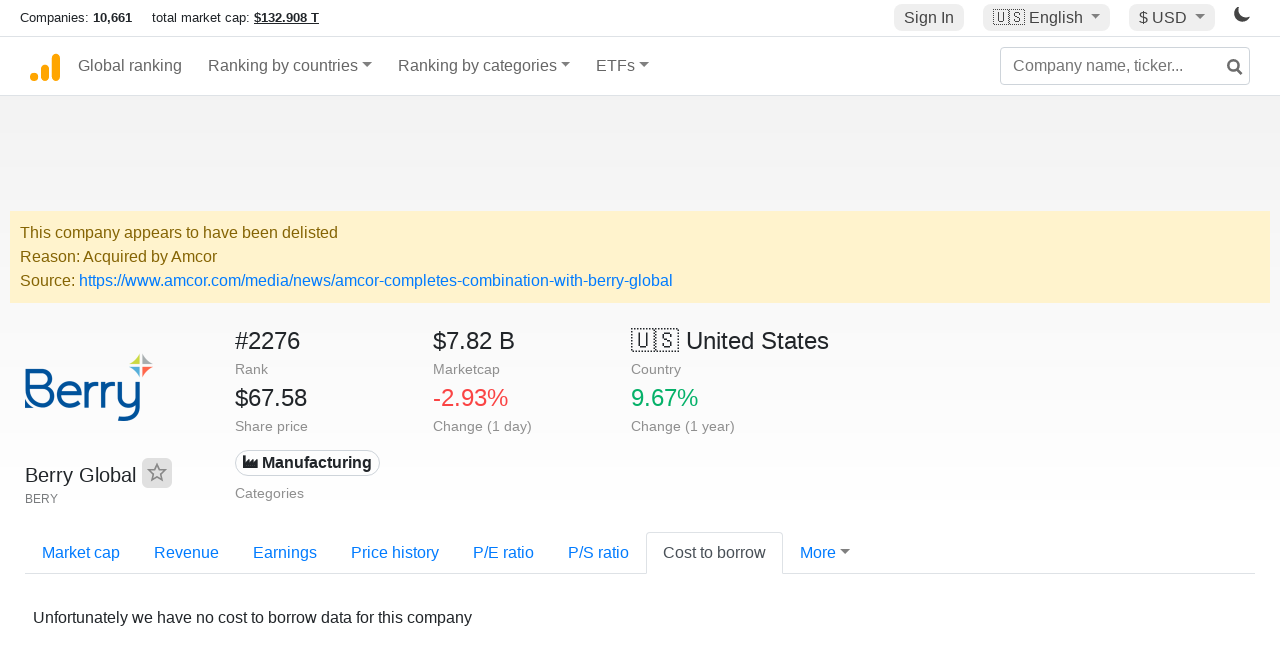

--- FILE ---
content_type: text/html; charset=utf-8
request_url: https://www.google.com/recaptcha/api2/aframe
body_size: 269
content:
<!DOCTYPE HTML><html><head><meta http-equiv="content-type" content="text/html; charset=UTF-8"></head><body><script nonce="0Rww9l9QvDx4XHMc4KGRbg">/** Anti-fraud and anti-abuse applications only. See google.com/recaptcha */ try{var clients={'sodar':'https://pagead2.googlesyndication.com/pagead/sodar?'};window.addEventListener("message",function(a){try{if(a.source===window.parent){var b=JSON.parse(a.data);var c=clients[b['id']];if(c){var d=document.createElement('img');d.src=c+b['params']+'&rc='+(localStorage.getItem("rc::a")?sessionStorage.getItem("rc::b"):"");window.document.body.appendChild(d);sessionStorage.setItem("rc::e",parseInt(sessionStorage.getItem("rc::e")||0)+1);localStorage.setItem("rc::h",'1762455682987');}}}catch(b){}});window.parent.postMessage("_grecaptcha_ready", "*");}catch(b){}</script></body></html>

--- FILE ---
content_type: text/css
request_url: https://companiesmarketcap.com/css/style.css?v=341
body_size: 8112
content:
.marketcap-table a, .marketcap-table a:hover {
	color: #212529;
}
.navbar-collapse {
	width: 100%;
}
body {
	background: linear-gradient(0deg, rgba(255,255,255,1) 0%, rgba(240,240,240,1) 100%) no-repeat top;
	background-size: 100% 500px;
	font-family: "Proxima Nova",-apple-system,BlinkMacSystemFont,'Segoe UI',Roboto,Oxygen-Sans,Ubuntu,Cantarell,'Helvetica Neue',sans-serif;
	margin: 0;
	font-size: 1rem;
	font-weight: 400;
	line-height: 1.5;
	color: #212529;
	text-align: left;
}
td.fav img {
    padding-bottom: 2px;
    padding-top: 2px;
    cursor: pointer;
	width: 22px;
	height: 22px;
}
.formfield-container {
    max-width: 650px;
    margin-left: auto;
    margin-right: auto;
}
div.label {
    font-size: 18px;
    font-weight: bold;
    padding-top: 7px;
}
.form-input {
    width: 100%;
    display: block;
    height: calc(2.25rem + 2px);
    padding: 0.375rem 0.75rem;
    font-size: 1rem;
    line-height: 1.5;
    color: #495057;
    background-color: #fff;
    background-clip: padding-box;
    border: 1px solid #ced4da;
    border-radius: 0.25rem;
    transition: border-color .15s ease-in-out,box-shadow .15s ease-in-out;
}
.form-input:focus {
	border-color: orange;
	outline: 0;
	box-shadow: none;
}
.button-padding-7 {
	padding: 7px;
}
.header-actions .header-button {
	cursor: pointer;
    border-radius: 8px;
    padding: 5px;
    padding-left: 10px;
    padding-right: 10px;
    color:#444;
    background-color: #efefef;
    font-size: 16px;
    margin-right: 15px;
}
.header-button .fav-icon, .header-button .account-icon {
	vertical-align: bottom;
    height: 24px;
    width: 16px;
}
.dark .header-actions .header-button {
    color:#fff;
    background-color: #343e59;
}
.input-error {
    color: #ff0000;
}
.form-input.error {
    border-color: #ff0000;
}
.formfield-container {
	padding: 8px;
}
body.dark {
	background: linear-gradient(0deg, rgba(52,62,89,1) 0%, rgba(58,64,74,1) 100%) no-repeat top;
        background-size: 100% 500px;
}
body, .marketcap-table, .site-header-row, .nav-bar-companiesmarketcap, .typeahead-search-results,.form-control:focus, .dropdownSelectSort {
	background-color: #fff;
}
body.dark, .dark .marketcap-table, .dark .nav-bar-companiesmarketcap, .dark .typeahead-search-results, .dark .form-control:focus, .dark .dropdownSelectSort {
        background-color: #343e59;
}
.dark .dropdownSelectSort, .dark .site-header-row, .dark .ranking-bar span.option, .dark .footer-container, .dark .page-link, .dark .nav-bar-companiesmarketcap, .dark .typeahead-search-results, .dark .marketcap-table,.dark .profile-container,.dark .dropdown-menu {
	background-color: #2B2D3E;
	color: #ffffff;
}
.dark .ranking-bar, .dark .bottom-table-description {
	color: #ffffff
}
.dark-shown {
    display: none;
}
.dark .dark-shown {
    display: inline;
}
.dark .dark-hidden {
    display: none;
}
.bottom-table-description {
	color: #495057;
}
#chartdiv {
	width: 100%;
	height: 500px;
}
.row {
	margin-right: 0px;
	margin-left: 0px;
}
.site-header-announcement {
	background-color: #fff7aa;
	padding: 5px;
	font-weight: bold;
	text-align: center;
	font-size: 14px;
}
.dark .site-header-announcement {
	background-color: #6b6204;;
}
.company-logo {
	margin-top: 5px;
	height: 32px;
	width: 32px;
}
.company-name {
	font-size:20px;
}
.company-code {
	font-size:12px;
	opacity: 0.6;
}
.site-header {
	max-width: 1280px;
	width: 100%;
	margin-left: auto;
	margin-right: auto;
	/*opacity: 0.8;*/
	font-size: 13px;
	padding-left: 20px;
	margin-bottom: 6px;
	margin-top: 6px;
}
.h1-title {
	color: #444;
}
.dark .h1-title {
	color: #fff;
}
.dark .ranking-bar span.active {
	color: #ffa500;
}
.dark .ranking-bar span.option {
	border-color: #808080;
}
.p-5px {
	padding: 5px;
}
.company-outliner, table.marketcap-table .company-outliner .name-td {
	background-color: #fff;
}
.precious-metals-outliner, table.marketcap-table .precious-metals-outliner .name-td {
	background-color: #fffccc;
}

.etf-outliner, table.marketcap-table .etf-outliner .name-td {
	background-color: #aaffff;
}

.crypto-outliner, table.marketcap-table .crypto-outliner .name-td {
	background-color: #ffaaff;
}
.dark .company-outliner, .dark table.marketcap-table .crypto-outliner .name-td {
        background-color: #2B2D3E;
}
.dark .precious-metals-outliner, .dark table.marketcap-table .precious-metals-outliner .name-td {
        background-color: #645000;
	color: #fff;
}
.dark .etf-outliner, .dark table.marketcap-table .etf-outliner .name-td {
        background-color: #135ea8;
}
.dark .crypto-outliner, .dark table.marketcap-table .crypto-outliner .name-td {
        background-color: #519;
}
.alert {
	text-align: center;
	font-size: 20px;
	background-color: #fa4444;
	color: #fff;
	font-weight: bold;
	border-radius: 8px;
	padding: 11px;
}
.error-alert {
	background-color: #fa4444;
	color: #fff;
}
.success-alert {
	background-color: #05b169;
	color: #fff;
}


.ranking-bar {
	padding: 10px;
	padding-top: 20px;
	padding-bottom: 10px;
	max-width: 1250px;
	margin-left: auto;
	margin-right: auto;
	font-size: 18px;
	font-weight: 500;
	color: #444444;
}
.ranking-bar span.option {
	color: #666;
	border-width: 2px;
	border-style: solid;
	border-color: #dadada;
	border-radius: 22px;
	height: 18px;
	white-space: nowrap;
	padding: 6px 10px;
	white-space: normal;
	position: relative;
	background-color: #ffffff;
	font-weight: 400;
	white-space: nowrap;
	margin-left: 2px;
}
.ranking-bar span.option:hover {
	color: #444;
}
.dark .ranking-bar span.option:hover {
        color: #fff;
}
.ranking-bar a {
	line-height: 46px;
}
.ranking-bar a:hover {
	text-decoration: none;
}
.ranking-bar span.active { 
	background-color: #ffffff;
	color: #222;
	border-color: #666;
}
.ranking-bar span.ranked-by { 
	margin-right: 5px;
}
.table-container, .container {
	margin-top: 10px;
        margin-left: 10px;
        margin-right: 10px;
        max-width: 100%;
        overflow-x: auto;
}
.table-container.shadow {
	-webkit-box-shadow: 0 .5rem 1rem rgba(0,0,0,0.15);
        -moz-box-shadow: 0 .5rem 1rem rgba(0,0,0,0.15);
	box-shadow: 0 .5rem 1rem rgba(0,0,0,.15);
	border-radius: 5px;
}
.table-container table.marketcap-table {
	margin-top: 0px !important;
        margin-bottom: 0px !important;
}
.bottom-table-description {
	margin-top: 15px;
}
.signin-btn {
	height: 22px;
	background: none;
	border-width: 1px;
	border-style: solid;
	padding: 0px;
	padding-left: 10px;
	padding-right: 10px;
	border-color: #444444;
	margin-right: 20px;
	border-radius: 19px;
	font-size: 14px;
	font-weight: 800;
	color: #212529;
	border:none;
}
.percentage-red, .text-red {
	color: #fa4444;
}
.percentage-green, .text-green {
	color: #05b169;
}
tspan.percentage-green	{
	fill: #05b169;
}
tspan.percentage-red {
	fill: #fa4444;
}
.percentage-green svg.a, .percentage-red svg.a {
	height: 17px;
	padding-bottom: 2px;
	padding-top: 0;
	vertical-align: text-bottom;
	margin-right: 2px;
}
.percentage-green svg.a {
        fill: #6e6; 
}
.dark .percentage-green svg.a {
	fill: #05b169;
}
.percentage-red svg.a {
        fill: #fb7777;
}
.dark .percentage-red svg.a {
        fill: #fa4444;
}
table th.sorting {
	-webkit-user-select: none;    
	-moz-user-select: none;
	-ms-user-select: none;
	user-select: none;
	outline: none;
}
.marketcap-table {
	font-size: 18px;
	border-radius: 5px;
}
.marketcap-table th {
	font-weight: 500;
	color: #444;
}
table.marketcap-table td {
	padding-top: 20px;
	white-space: nowrap;
}
table.marketcap-table td.name-td {
	padding-top: 0.5rem;
	white-space: normal;
}
.name-td .logo-container {
	padding-top: 0.25rem;
	float: left;
}
.name-td .name-div {      
	padding-left: 3rem;
}
.table thead th {
	border-bottom: none;
	border-top: none;
}
.marketcap-table td span.rank {
	color: #000000;
	background-color: #dee2e6;
	padding: 2px;
	border-radius: 2px;
	margin-right: 5px;
}
.table.marketcap-table th {
	border-top: none;
	box-sizing: border-box;
}
.table.marketcap-table td {
	border-top: 1px solid #e8e8e8;
}
.marketcap-table tbody tr:hover {
	background-color: #f8fafd;
}
.marketcap-table tbody tr:hover td {
        background-color: #f8fafd !important;
}
.dark .marketcap-table tbody tr:hover {
	background-color: #223144;
}
.dark .marketcap-table tbody tr:hover td {
	background-color: #223144 !important;
}
table.marketcap-table .name-td, table.dataTable thead>tr>th.th-name {
        position: sticky;
        background-color: #fff;
        left: 0;
        z-index: 100;
}
.dark table.marketcap-table .name-td, .dark table.dataTable thead>tr>th.th-name {
        background-color: #2B2D3E;
}
.sparkline-td {
	padding-top:5px !important;
}
.sparkline-td svg {
	stroke-width: 2px;
	fill: none;
	height: 50px;
	width: 160px;
}
.sparkline-td.red svg {
	stroke: #fa4444;
}
.sparkline-td.green svg {
        stroke: #05b169;
}
svg .cursorText {
	fill: #2a2a2a;
}
.dark svg .cursorText {
	fill: #fff;
}
svg .cursorText2 {
	fill: #808080;
}
.dark svg text.small {
	fill: #fff;
}
@media only screen and (min-width: 1340px) {
    .table-container, .bottom-table-description, .container {
        max-width: 1300px;
        margin-left: auto;
        margin-right: auto;
    }
}
.footer-section {
	max-width: 1280px;
	margin-left: auto;
	margin-right: auto;
}
.footer-container {
	padding:20px;
	background-color: #F5F7F7;
}
.nav-bar-companiesmarketcap {
	border-width:1px 0px 1px 0px;
	border-color:#dee2e6;
	border-style: solid;
	margin-bottom: 15px;
	margin-top: 0px;
	padding: 0rem 1rem 0rem 1rem;
	display: flex;
	position: relative;
	align-items: center;	
}
.navbar-nav .nav-link.nav-link-companiesmarketcap {
	margin-left: 10px;
	font-weight: 500;
	color: #666;
	padding: 17px 0.5rem 17px 0.5rem;
}
.navbar-nav .nav-link.nav-link-companiesmarketcap:hover {
	color: #444;
	text-decoration: none;
}
.navbar-nav .nav-link img {
    max-width: 18px;
    vertical-align: sub;
    margin-right: 3px;
}
ul.navbar-nav {
	margin-left: auto;
	margin-right: auto;
	width: 1220px;
}
.navbar-toggler-icon {
	width: 2em;
	height: 2em;
	display: inline-block;
	vertical-align: middle;
	content: "";
	background: no-repeat center center;
	background-size: 100% 100%;
}
.megamenu-li {
	position: static;
}

.megamenu {
	position: absolute;
	width: 100%;
	left: 0;
	right: 0;
	padding: 15px;
}
.megamenu .row {
	width:1220px;
	margin-left:auto;
	margin-right: auto;
}
.dropdown-menu.megamenu {
	border-width: 0px 0px 1px 0px;
}
.border-left {
	border-color: #dadada;
	border-width: 0px 0px 0px 1px;
	border-style: solid;
}
.dropdown-item.active, .dropdown-item:active {
	color: #16181b;
	text-decoration: none;
	background-color: #f8f9fa;
}
.dropdownSelectSort {
	border: 1px solid #ced4da;
	padding: 0px 8px 0px 8px;
	font-size: 1.75rem;
}
#company-tab-menu {
	width: 100%;
	margin-top: 20px;
}
.info-box {
	float: left;
	width: 33%;
	text-align: left;
}
.info-box .line1 {
	font-size: 24px;
}
.info-box .line2 {
	font-size: 14px;
	color: #8f8f8f;
}
.company-description {
	max-height: 190px;
	overflow-y: scroll;
	-ms-overflow-style: none;  /* IE and Edge */
	scrollbar-width: none;  /* Firefox */
}
.company-description::-webkit-scrollbar {
	display: none;
}
.info-box-container {
	padding-top: 20px;
	padding-bottom: 20px;
}
.info-box-container .row{
	padding-bottom: 20px;
}
.category-stats-bar {
	text-align:center;
	opacity: 0.8;
}
.category-stats-bar .companies-count {
	margin-right: 15px;
}
.category-stats-bar span.actions {
	margin-left: 15px;
}
.category-stats-bar .actions img{
	height:16px;
	vertical-align:baseline;
}
.responsive-shown {
	display: none;
}
.responsive-shown-inline {
	display: none;
}
.thead-copy {
	position: fixed;
	z-index: 100;
	top: 0px;
	background-color: #fff;
	border-width: 0px 0px 2px 0px;
	border-style: solid;
	border-color: #f7f7f7;
}
.dark .thead-copy {
	background-color: #2b2d3e;
	border-color: #343e59;
}
.table .thead-copy th {
	padding-top:  0.5rem;
	padding-bottom:  0.5rem;
}

@media only screen and (max-width: 996px) {
	.ranking-bar {	
		overflow-x: auto;
		white-space: nowrap;
	}
	.ranking-bar .more-option {
		display: none;
	}
	.table-container, .bottom-table-description, .container {
		margin-left: 0;
		margin-right: 0;
	}
	rh, .responsive-hidden {
		display: none;
	}
	.responsive-shown {
        	display: block;
	}
	.responsive-shown-inline {
		display: inline;
	}
	.company-logo-container {
		float: left;
		padding-right: 40px;
	}
	.company-logo-container img {
		width: 64px;
		height: 64px;
	}
	.company-title-container .company-name {
		font-size: 30px;
	}
	.company-title-container .company-code {
		display: none;
	}
}
@media (max-width: 1260px) {
	.navbar.nav-bar-companiesmarketcap #navbarSupportedContent {
		width: 100%;
	}
	body .megamenu .row {
        	width: 100%;
	}
}
.badge.category-badge {
	font-size: 16px;
	margin-right: 5px;
	border: 1px solid #ced4da;
	background-color: transparent;
	border-radius: 14px;
	padding-right: 10px;
	padding-left: 10px;
	display: inline-block;
	padding: 0.25em 0.4em;
	font-weight: 700;
	line-height: 1;
	text-align: center;
	white-space: nowrap;
	vertical-align: baseline;
}
.badge.category-badge:hover {
	background-color: #f4f4f4;
}
.info-box.categories-box {
	width: 100%;
	padding-top: 5px;
}
.categories-box .line2 {
	padding-top: 5px;
}
@media (min-width: 992px) {
	body .tab-medium-hide {
		display: block;
	}
	body .tab-medium-show {
		display: none;
	}
	.navbar #navbarSupportedContent {
		float:left;
		max-width: 695px;
		display: flex!important;
	}
	.navbar-expand-lg .navbar-nav {
		-ms-flex-direction: row;
		flex-direction: row;
	}
	.navbar-expand-lg .navbar-nav .dropdown-menu {
		position: absolute;
	}
	.col-lg-3 {
		-ms-flex: 0 0 25%;
		flex: 0 0 25%;
		max-width: 25%;
	}
	.navbar-expand-lg .navbar-toggler {
    		display: none;
	}
	.col-lg-6 {
		-ms-flex: 0 0 50%;
		flex: 0 0 50%;
		max-width: 50%;
	}
	.col-lg-2 {
		-ms-flex: 0 0 16.666667%;
		flex: 0 0 16.666667%;
		max-width: 16.666667%;
	}
	.col-lg-4 {
		-ms-flex: 0 0 33.333333%;
		flex: 0 0 33.333333%;
		max-width: 33.333333%;
	}
	.col-lg-8 {
		-ms-flex: 0 0 66.666667%;
		flex: 0 0 66.666667%;
		max-width: 66.666667%;
	}
	.col-lg-4 {
		-ms-flex: 0 0 33.333333%;
		flex: 0 0 33.333333%;
		max-width: 33.333333%;
	}
}
.navbar-collapse-container {
	width: 1220px;
	max-width: 1270px;
	margin-left: auto;
	margin-right: auto;
}
.search-form {
	float: right;
	padding-top: 10px;
	padding-bottom: 10px;
	position: relative;
}
.search-form input.search-input {
	width: 250px;
}
.search-form .btn-search {
	background-color: transparent;
	border-width: 0;
	cursor: default;
	position: absolute;
	height: 25px;
	width: 25px;
	right: 8px;
	top: 18px;
}
.search-form .btn-search svg{
	vertical-align: baseline;
}
.typeahead-search-results {
	z-index: 10000;
	display: none;
	position:absolute;
	top: 50px;
	width: 250px;
	border: 1px #ced4da solid;
	padding: 10px;
}
.dark .typeahead-search-results {
	border: 1px #6c6c6c solid;
}
.form-control:focus {
	color: #495057;
	border-color: orange;
	outline: 0;
	box-shadow: none;
}
.color-dark-grey {
	color: #495057;
}
.position-relative {
	position: relative;
}
.dropdown .dropdown-menu {
	-webkit-box-shadow: 8px 11px 33px -22px rgba(0,0,0,0.75);
	-moz-box-shadow: 8px 11px 33px -22px rgba(0,0,0,0.75);
	box-shadow: 8px 11px 33px -22px rgba(0,0,0,0.75);
}
.dropdown-menu.currency-menu {
    top: auto;
    left: auto;
}
span.currency-code {
	width: 36px;
	display: inline-block;
}
span.symbol {
	width: 16px;
	display: inline-block;
}
.dropdown #dropdownSortDisplay {
	font-size: 1.5rem;
	min-width: 250px;
	position: absolute;
	transform: translate3d(781px, 44px, 0px);
	top: 0px;
	left: 0px;
	will-change: transform;
	display: none;
}
.arrow {
	border: solid black;
	border-width: 0 2px 2px 0;
	display: inline-block;
	padding: 3px;
}
.mover.up .arrow {
	transform: rotate(-135deg);
	-webkit-transform: rotate(-135deg);
}
.mover.down .arrow {
	transform: rotate(45deg);
	-webkit-transform: rotate(45deg);
}
td .mover {
	padding-right: 15px;
	white-space: nowrap;
	margin-left: -15px;
}
td .mover.up {
	color: #05b169;
}
td .mover.up i {
	border-color: #05b169;
}
td .mover.down {
	color: #fa4444;
}
td .mover.down i {
	border-color: #fa4444;
	margin-bottom: 3px;
}
.header-actions a {
	text-decoration: none;
}
.header-actions svg {
	fill: #444444;
}
.dark {
	background-color: #050510;
	color:#fafafa;
}
.dark .header-actions svg {
        fill: #ffffff;
}
.dark .percentage-green, .dark .text-green {
	color:#afa;
}
.dark .footer a {
	color: #ffffff;
}
.dark .percentage-red, .dark .text-red {
	color:#fa5555;
}
.dark .nav-bar-companiesmarketcap {
	border-color: #343e59;
}
.dark .nav-link.nav-link-companiesmarketcap {
	color: #fafafa !important;
}
.dark tr.cryptocurrency-outliner {
	    background-color: #000ccc;
}
.dark a, .dark a:hover {
	color: #fff;
}
.dark .dropdown-menu {
	border-color: #bababa;
}
.dark .dropdown-item:hover, .dark .dropdown-item:focus {
	background-color: #11131d;
}
.dark .dropdown-item {
	color: #fafafa;
}
.dark .marketcap-table a, .dark .marketcap-table a:hover {
	color: #fafafa;
}
.navbar-light .navbar-toggler {
	border: none;
	margin: 0.25rem 0rem 0.25rem 0rem;
}
.dark .navbar-light .navbar-toggler-icon {
	background-color: url("data:image/svg+xml;charset=utf8,%3Csvg viewBox='0 0 30 30' xmlns='http://www.w3.org/2000/svg'%3E%3Cpath stroke='#bababa' stroke-width='2' stroke-linecap='round' stroke-miterlimit='10' d='M4 7h22M4 15h22M4 23h22'/%3E%3C/svg%3E");
}
.dark .badge.category-badge {
	color: #fafafa;
}
.dark .background-ya {
	background-color: #030729;
}
.dark .dropdownSelectSort {
	border-color: #252d3f;
}
.dark .nav-tabs .nav-link {
	color: #fff;
}
.dark .nav-tabs .nav-link.active, .nav-tabs .nav-item.show .nav-link {
	background-color: #2B2D3E;
	border-color: #dee2e6 #dee2e6 #2B2D3E;
}
.dark .badge.category-badge:hover {
	background-color: #444444;
}
.dark .search-form input.search-input {
	background-color: #343e59;
	border-color: #6c6c6c;
	color: #fff;
}
.dark .marketcap-table th {
	color: #fff;
}
.dark .table td {
	border-top: 1px solid #343e59;
}
.dark td .mover.up {
	color: #afa;
}
.dark td .mover.up i {
	border-color: #afa;
}
.dark td .mover.down {
	color: #fa5555;
}
.dark td .mover.down i {
	border-color: #fa5555;
	margin-bottom: 3px;
}
.dark .social-media-icons svg {
	fill: #fff;
}
.company-profile-logo {
        height: 128px;
        width: 128px;
}
.profile-container {
        background-color: #fff;
	padding: 8px;
	margin-left: 15px;
	margin-right: 15px;
}
.profile-nav {
        margin-left: 15px;
        margin-right: 15px;
}
.profile-container h3 {
	text-align: center;
	font-size: 22px;
}

/* data tables */

table.dataTable thead .sorting:before,
table.dataTable thead .sorting_asc:before,
table.dataTable thead .sorting_asc_disabled:before,
table.dataTable thead .sorting_desc:before,
table.dataTable thead .sorting_desc_disabled:before {
	right: 8px;
	position: absolute;
	top: 12px;
	content: "\25B2";
	font-weight: 900;
	font-size: 10px;
}

table.dataTable thead .sorting:after,
table.dataTable thead .sorting_asc:after,
table.dataTable thead .sorting_asc_disabled:after,
table.dataTable thead .sorting_desc:after,
table.dataTable thead .sorting_desc_disabled:after {
	content: "\25BC";
	font-weight: 900;
	right: 8px;
	top: 20px;
	position: absolute;
	font-size: 10px;
}
  
table.dataTable thead>tr>th.sorting_asc, table.dataTable thead>tr>th.sorting_desc, table.dataTable thead>tr>th.sorting, table.dataTable thead>tr>td.sorting_asc, table.dataTable thead>tr>td.sorting_desc, table.dataTable thead>tr>td.sorting {
	padding-right: 22px;
}

table.dataTable {
	clear:both;
	margin-top:10px;
	margin-bottom:6px;
	max-width:none !important;
	border-collapse:separate !important;
	border-spacing:0;
}
table.dataTable td,table.dataTable th{-webkit-box-sizing:content-box;box-sizing:content-box}table.dataTable td.dataTables_empty,table.dataTable th.dataTables_empty{text-align:center}table.dataTable.nowrap th,table.dataTable.nowrap td{white-space:nowrap}div.dataTables_wrapper div.dataTables_length label{font-weight:normal;text-align:left;white-space:nowrap}div.dataTables_wrapper div.dataTables_length select{width:auto;display:inline-block}div.dataTables_wrapper div.dataTables_filter{text-align:right}div.dataTables_wrapper div.dataTables_filter label{font-weight:normal;white-space:nowrap;text-align:left}div.dataTables_wrapper div.dataTables_filter input{margin-left:0.5em;display:inline-block;width:auto}div.dataTables_wrapper div.dataTables_info{padding-top:0.85em;white-space:nowrap}div.dataTables_wrapper div.dataTables_paginate{margin:0;white-space:nowrap;text-align:right}div.dataTables_wrapper div.dataTables_paginate ul.pagination{margin:2px 0;white-space:nowrap;justify-content:flex-end}div.dataTables_wrapper div.dataTables_processing{position:absolute;top:50%;left:50%;width:200px;margin-left:-100px;margin-top:-26px;text-align:center;padding:1em 0}table.dataTable thead>tr>th:active,table.dataTable thead>tr>td:active{outline:none}table.dataTable thead .sorting,table.dataTable thead .sorting_asc,table.dataTable thead .sorting_desc,table.dataTable thead .sorting_asc_disabled,table.dataTable thead .sorting_desc_disabled{cursor:pointer;position:relative}table.dataTable thead .sorting:before,table.dataTable thead .sorting:after,table.dataTable thead .sorting_asc:before,table.dataTable thead .sorting_asc:after,table.dataTable thead .sorting_desc:before,table.dataTable thead .sorting_desc:after,table.dataTable thead .sorting_asc_disabled:before,table.dataTable thead .sorting_asc_disabled:after,table.dataTable thead .sorting_desc_disabled:before,table.dataTable thead .sorting_desc_disabled:after{position:absolute;bottom:0.9em;display:block;opacity:0.3}table.dataTable thead .sorting:before,table.dataTable thead .sorting_asc:before,table.dataTable thead .sorting_desc:before,table.dataTable thead .sorting_asc_disabled:before,table.dataTable table.dataTable thead .sorting:after,table.dataTable thead .sorting_asc:after,table.dataTable thead .sorting_desc:after,table.dataTable thead .sorting_asc_disabled:after,table.dataTable thead .sorting_desc_disabled:after{}table.dataTable thead .sorting_asc:before,table.dataTable thead .sorting_desc:after{opacity:1}table.dataTable thead .sorting_asc_disabled:before,table.dataTable thead .sorting_desc_disabled:after{opacity:0}div.dataTables_scrollHead table.dataTable{margin-bottom:0 !important}div.dataTables_scrollBody table{border-top:none;margin-top:0 !important;margin-bottom:0 !important}div.dataTables_scrollBody table thead .sorting:before,div.dataTables_scrollBody table thead .sorting_asc:before,div.dataTables_scrollBody table thead .sorting_desc:before,div.dataTables_scrollBody table thead .sorting:after,div.dataTables_scrollBody table thead .sorting_asc:after,div.dataTables_scrollBody table thead .sorting_desc:after{display:none}div.dataTables_scrollBody table tbody tr:first-child th,div.dataTables_scrollBody table tbody tr:first-child td{border-top:none}div.dataTables_scrollFoot>.dataTables_scrollFootInner{box-sizing:content-box}div.dataTables_scrollFoot>.dataTables_scrollFootInner>table{margin-top:0 !important;border-top:none}
@media screen and (max-width: 767px) {
	div.dataTables_wrapper div.dataTables_length,div.dataTables_wrapper div.dataTables_filter,div.dataTables_wrapper div.dataTables_info,div.dataTables_wrapper div.dataTables_paginate {
		text-align:center
	}
}
table.dataTable.table-sm>thead>tr>th{padding-right:20px}
table.dataTable.table-sm .sorting:before,table.dataTable.table-sm .sorting_asc:before,table.dataTable.table-sm .sorting_desc:before{top:5px;right:0.85em}table.dataTable.table-sm .sorting:after,table.dataTable.table-sm .sorting_asc:after,table.dataTable.table-sm .sorting_desc:after{top:5px}table.table-bordered.dataTable th,table.table-bordered.dataTable td{border-left-width:0}
table.table-bordered.dataTable th:last-child,table.table-bordered.dataTable th:last-child,table.table-bordered.dataTable td:last-child,table.table-bordered.dataTable td:last-child{border-right-width:0}table.table-bordered.dataTable tbody th,table.table-bordered.dataTable tbody td{border-bottom-width:0}div.dataTables_scrollHead table.table-bordered{border-bottom-width:0}div.table-responsive>div.dataTables_wrapper>div.row{margin:0}
div.table-responsive>div.dataTables_wrapper>div.row>div[class^="col-"]:first-child{padding-left:0}
div.table-responsive>div.dataTables_wrapper>div.row>div[class^="col-"]:last-child{padding-right:0}

@media only screen and (min-width: 1560px) {
	.table-container, .container {
		max-width: 1400px;
	}
	.ranking-bar {
		max-width: 1350px;
	}
	.site-header {
		font-size: 14px;
		max-width: 1380px;
	}
	.navbar-collapse-container {
		width: 1320px;
		max-width: 1370px;
	}
	h1 {
		font-size: 2rem;
	}
	body {
		font-size: 18px;
	}
	.dropdown-item {
		font-size: 18px;
	}
	.search-form input.search-input {
		width: 340px;
		font-size: 18px;
	}
	.typeahead-search-results {
		width: 340px;
	}
	.ranking-bar {
		font-size: 18px;
	}
	.company-logo {
		height: 38px;
		width: 38px;
	}
	.typeahead-search-results .company-logo {
		height: 36px;
		width: 36px;
 	}
	table.marketcap-table td {
		padding-top: 26px;
		padding-bottom: 12px;
	}
	table.marketcap-table td.name-td {
		padding-top: 14px;
		white-space: normal;
	}
	.name-td .name-div {
		padding-left: 3.5rem;
	}
	.company-name {
		font-size: 22px;
	}
	.info-box .line2 {
		font-size: 16px;
	}
	.company-title-container .company-code {
		font-size: 14px;
	}
	.footer-section {
		    max-width: 1380px;
	}
	table.marketcap-table {
		padding-left: 20px;
		padding-right: 20px;
		padding-top: 5px;
		padding-bottom: 10px;
	}
	.sparkline-td svg {
		margin-top: 12px;
	}
	body .info-icon.in-text-tooltip {
		padding-bottom: 4px;
		padding-top: 6px;
	}
}
@media only screen and (min-width: 997px) {
	.expandable-rank {
        display: none;
	}
}
@media only screen and (min-width: 996px) and (max-width: 1559px) {
        table.marketcap-table {
                padding-left: 10px;
                padding-right: 10px;
                padding-top: 5px;
                padding-bottom: 10px;
        }
}
.hidden {
	display: none !important;
}
body .hidden {
	display: none !important;
}
.overflow-hidden {
	overflow: hidden;
}
.tooltip-style {
	box-sizing: border-box;
	padding-left:10px;
	padding-right: 10px;
	position: fixed;
	background-color: #222;
	color: #fff;
	border-radius: 10px;
	z-index: 105;
}
.page-link {
	margin-left: 10px;
	margin-right: 10px;
	float: left;
	position: relative;
	display: block;
	padding: 0.5rem 0.75rem;
	line-height: 1.25;
	color: #007bff;
	background-color: #fff;
	border: 1px solid #dee2e6;
}

/* POPUP */
.popup-overlay {
	position: fixed;
	height: 100%;
	width: 100%;
	opacity: 0.6;
	top: 0;
	left: 0;
	z-index: 10001;
	background-color: #888;
}
.dark .popup-overlay {
	background-color: #222;
}
.dark .popup {
	background-color: #343e59;
}
.popup {
	z-index: 10002;
	background-color: #fff;
	width: 800px;
	padding: 20px;
	border-radius: 26px;
	margin: auto;
	vertical-align: middle;
	position: relative;
}
.popup-container {
	position: fixed;
	z-index: 100000;
	overflow-y: scroll;
	width: 100%;
	height: 100%;
	top: 0;
	left: 0;
	vertical-align: middle;
	display: flex;
	align-items: center;
}
.popup-title {
	font-size: 30px;
	text-align: center;
}
.popup-title img {
	height: 30px;
	vertical-align: bottom;
	padding-bottom: 2px;
	margin-right: 5px;
}
.popup-body {
	padding-top: 15px;
	font-size: 18px;
}
.popup-col-80 {
	width: 80%;
	float:left;
}
.popup-col-20 {
	width: 20%;
	float:left;
}
.popup-columns {
	clear: both;
}
.popup-columns>div {
	padding-bottom: 10px;
	padding-top: 5px;
}
.report-popup textarea {
	width: 90%;
	height: 150px;
}
.popup-buttons {
	margin-top: 10px;
	margin-bottom: 10px;
}
.popup-close-icon {
	background-image:url([data-uri]);
	width:25px;
	height:25px;
	display:block;
}
.popup-success {
	text-align:center;
	background-color:#05b169;
	color: #fff;
	padding-bottom: 10px;
	padding-top:10px;
	font-size:20px;
	width: 100%;
	border-radius: 10px;
	font-weight: bold;
}
.popup-error {
	text-align:center;
	background-color:#fa4444;
	color: #fff;
	padding-bottom: 10px;
	padding-top:10px;
	font-size:20px;
	width: 100%;
	border-radius: 10px;
	font-weight: bold;
}

.popup-buttons {
        clear: both;
        padding-top: 15px;
        width: 100%;
}
.popup-buttons-2>div {
        width: 50%;
        float: left;
        padding-left: 10px;
        padding-right: 10px;
        box-sizing: border-box;
}
.popup-buttons-2 {
        clear: both;
}
.popup-buttons-2 button {
        width: 100%;
}
.popup-greeting {
        padding-bottom: 10px;
}
.option-title {
    font-size: 22px;
    font-weight: 700;
}
.button-secondary {
    background-color: transparent;
    color: orange;
    border: orange 2px solid;
}
.button-primary {
    background-color: orange;
    color: #fff;
    border: orange 2px solid;
}

.button-delta-app-v3,.button-delta-app-v4 {
	font-size: 20px;
    color: #6236ff;
    border: 3px solid #6236ff;
    margin-top: 7px;
    margin-bottom: 7px;
	background-color: transparent;
}

.button-delta-app-v5 {
    font-size: 18px;
    border-width: 2px;
    border-top-width: 2px;
    border-right-width: 2px;
    border-bottom-width: 2px;
    border-left-width: 2px;
    font-size: 16px;
    margin-right: 5px;
    border: 1px solid #ced4da;
    background-color: transparent;
    border-radius: 14px;
    padding-right: 10px;
    padding-left: 10px;
    display: inline-block;
    padding: 0.25em 0.4em;
    font-weight: 700;
    line-height: 1;
    text-align: center;
    white-space: nowrap;
    vertical-align: baseline;
}
.button-delta-app-v6 {
	color: #444;
    background-color: #e0e0e0;
    border: 0;
    padding: 7px;
    border-radius: 8px;
	font-size: 20px;
    margin-top: 7px;
    margin-bottom: 7px;
}
.dark .button-delta-app-v6 {

}
button {
    border-radius: 6px;
    padding-right: 15px;
    padding-left: 15px;
    padding-top: 2px;
    padding-bottom: 2px;
    font-size: 22px;
    cursor: pointer;
}		
.dark .popup-close-icon{
	background-image:url([data-uri])
}
.report-notes {
	    opacity: 0.6;
}

.checkbox-container {
        display: block;
        position: relative;
        padding-left: 35px;
        margin-bottom: 12px;
        cursor: pointer;
        font-size: 22px;
        -webkit-user-select: none;
        -moz-user-select: none;
        -ms-user-select: none;
        user-select: none;
}

.checkbox-container input {
        position: absolute;
        opacity: 0;
        cursor: pointer;
        height: 0;
        width: 0;
}
.checkmark {
        position: absolute;
        top: 0;
        left: 0;
        height: 25px;
        width: 25px;
        background-color: #eee;
}

.checkbox-container:hover input ~ .checkmark {
        background-color: #ccc;
}

.checkbox-container input:checked ~ .checkmark {
        background-color: orange;
}
.checkmark:after {
        content: "";
        position: absolute;
        display: none;
}
.checkbox-container input:checked ~ .checkmark:after {
        display: block;
}
.checkbox-container .checkmark:after {
        left: 9px;
        top: 5px;
        width: 7px;
        height: 14px;
        border: solid white;
        border-width: 0 3px 3px 0;
        -webkit-transform: rotate(45deg);
        -ms-transform: rotate(45deg);
        transform: rotate(45deg);
}
.checkbox-container.checkbox-disabled {
        cursor: default;
        background-color: #ccc;
}
.checkbox-container.checkbox-disabled input:checked ~ .checkmark {
        background-color: #ccc;
}

@media only screen and (max-width: 400px) {
	.search-form input.search-input {
			width: 200px;
			padding-right: 25px;
	}
	.site-header {
		padding-left: 10px;
	}
	.info-box .line1 {
		font-size: 20px;
	}
}

.dropdown.currency-dropdown {
	display: inline;
	position: relative;
}

.currency-dropdown .dropdown-menu {
	left: -40px;
}

@media only screen and (max-width: 480px) {
	body .currency-dropdown .dropdown-menu {
		width: 100%;
		right: 0;
		position: absolute;
		left: 0;
	}

	body .dropdown.currency-dropdown {
		position: static;
	}

	body .header-actions .header-button {
		margin-right: 10px;
	}
}


/* EOD row */
.eod-marketcap-rows {
    text-align: center;
    clear: both;
}
.eod-marketcap-rows .eod-col {
    width: 25%;
    max-width: 25%;
    float: left;
    padding-bottom: 10px;
}
@media(max-width:996px) {
    .eod-marketcap-rows .eod-col {
        width: 50%;
        max-width: 50%;
    }
	.profile-container {
		margin-left: 5px;
		margin-right: 5px;
	}
	.profile-nav {
		margin-left: 5px;
		margin-right: 5px;
	}

}
@media(max-width:400px) {
    .eod-marketcap-rows .eod-col {
        width: 100%;
        max-width: 100%;
    }
	body .header-actions .header-button {
		margin-right: 5px;
	}
}
.eod-marketcap-rows .marketcap {
    font-weight: bold;
}
.eod-marketcap-rows .info-icon {
    height: 20px;
    vertical-align: bottom;
    padding-bottom: 3px;
    cursor: pointer;
}
/* End of EOD row */

.info-box a {
	text-decoration: none;
	color: #212529;
}
.dark .info-box a {
        color: #fff;
}

.max-width-650px-shown {
	display: none;
}

@media only screen and (max-width: 720px) {
	.max-width-720px-hidden {
		display: none;
	}
}

@media only screen and (max-width: 650px) {
	.max-width-650px-hidden {
		display: none;
	}
	.max-width-650px-shown {
		display: block;
	}
	.company-title-container .company-name.long-company-name {
		font-size: 22px;
	}
	.ranking-bar a {
		line-height: 38px;
	}
	.table-container, .marketcap-table, .bottom-table-description, .container {
			font-size:14px;
	}
	.company-name {
			font-size:16px;
	}
	.rh-sm {
			display: none;
	}
	h1, h1.h1-title {
			font-size: 22px;
	}
	.category-stats-bar {
			font-size: 15px;
	}
	.ranking-bar {
			font-size: 14px;
	}
	.popup-title {
			font-size: 22px;
	}
	.popup-buttons-2>div {
		width: 100%;
		text-align: center;
		padding-top: 5px;
		padding-bottom: 5px;
	}
}
.table td {
        padding: 0.5rem;
}
h1 {
        font-size: 1.75rem;
}
h2 {
        font-size: 1.25rem;
}
h2.big {
        font-size: 1.75rem;
}
tr.cryptocurrency-outliner {
        background-color: #fffccc;
        opacity: 1;
}
.dropdown-toggle::after {
	color: #808080;
}
.padding-lr-15px {
	padding-left: 15px;
	padding-right: 15px;
}
.background-ya {
	padding: 4px;
	background-color: #fffaaa;
}
.background-yb {
        background-color: #fffbbb;
}
.table td.td-right {
	text-align: right;
	padding-right: 25px;
}
.lexicon-container {
	font-size: 18px;
}
.lexicon-container h1 {
	font-size: 2.5rem;
	padding-top: 10px;
	padding-bottom: 20px;
}
.lexicon-container h2 {
        font-size: 2rem;
        padding-top: 10px;
        padding-bottom: 10px;
}
svg text, svg p {
	-webkit-user-select: none;
	-moz-user-select: none;
	-ms-user-select: none;
	user-select: none;
}
.footer a {
	color: #000000;
}
.footer a:hover {
        color: #000000;
}
.dark .footer a:hover {
	color: #fff;
}
.other-definitions-container {
	padding-top: 30px;
	padding-left: 15px;
	padding-right: 15px;
	padding-bottom: 10px;
}
.header-actions {
	float: right;
	padding-right: 30px;
}
.header-seperator {
	display:inline;
	height:100%;
	border-color: #dee2e6;
	border-style: solid;
	border-width: 0 2px 0 0 ;
	margin-left: 15px;
	margin-right: 15px;
}
.dark .dark-hidden {
	display: none;
}
.dark .dark-shown {
	display: inline;
}
.dark-shown {
	display: none;
}
button:focus:not(:focus-visible) {
	outline: none;
}
table th {
	white-space: nowrap;
}
.w-100 {
	width: 100%;
}
.companiesmarketcap-logo {
	height: 30px;
	width: 30px;
	background-image: url("data:image/svg+xml,%3Csvg viewBox='0 0 55 55' width='30' height='30' xmlns='http://www.w3.org/2000/svg'%3E%3Crect x='0' y='40' rx='10' ry='8' width='15' height='15' style='fill:orange;'/%3E%3Crect x='20' y='25' rx='10' ry='8' width='15' height='30' style='fill:orange;'/%3E%3Crect x='40' y='5' rx='10' ry='8' width='15' height='50' style='fill:orange;'/%3E%3C/svg%3E");
}
.clear-both {
	clear: both;
}
.info-icon.ttm-dates-info-icon {
	height: 25px;
	vertical-align: top;
	padding-bottom: 4px;
	padding-top: 6px;
	cursor: pointer;
}
.info-icon.in-text-tooltip {
    margin-left: 2px;
    margin-right: 2px;
    padding-bottom: 6px;
    padding-top: 4px;
}

/* chart CSS */
.companiesmarketcap-chart {
	touch-action: pan-y; /* Only allow vertical scrolling */
}
.companiesmarketcap-chart .chart-line-horizontal {
	fill:  #dedede;
	height: 1px;
}
.dark .companiesmarketcap-chart .chart-line-horizontal {
	fill:  #808080;
}
.companiesmarketcap-chart .chart-cursor-line, .companiesmarketcap-chart .chart-comparison-cursor-line {
	fill:  #dedede;
}
.dark .companiesmarketcap-chart .chart-cursor-line, .dark .companiesmarketcap-chart .chart-comparison-cursor-line {
	fill:  #808080;
}
.chart-comparison-overlay-rect {
	opacity: 0.1;
	fill: #888;
}
.dark .chart-comparison-overlay-rect {
	fill: #fff;
}
.chart-sparkline-fill {
	fill:  #fff4e4;
}
.dark .chart-sparkline-fill {
	fill:  #2b2d5e;
}
.cursor-circle {
	stroke: #fff;
}
.dark .cursor-circle {
	stroke: #2b2d3e;
}
.chart-line-horizontal.zero-line {
	stroke-width: 2px;
	stroke-dasharray: 4;
	stroke: #808080;
}
a.text-underline {
	text-decoration: underline;
}
a.total-mcap-link {
	text-decoration: underline;
	color: #212529;
}
.dark a.total-mcap-link {
	color: #fff;
}
.companiesmarketcap-chart .chart-bar {
	fill: orange;
}
.dropdown-menu.dropdown-menu-right {
	right: 0;
	left: auto;
}

.close-ad {
	border-radius: 10px;
	padding-right: 10px;
	padding-left: 10px;
	font-size: 18px;
	color: #fff;
	border: none;
	background-color: #444;
	margin-top: 5px;
	margin-bottom: 10px;
	cursor: pointer;
}
.close-ad:hover {
background-color: #666;
}

.b-container1 {
	min-height: 30px;
}
table span.year {
	min-width:40px;
	display: inline-block;
}

.alert-warning-delisted {
	padding: 10px;
	padding: 10px;
    margin-bottom: 20px;
}
.dark .alert-warning {
	color: #fff;
    background-color: #7d3700;
	border-color: #7d3700;
}
.currency-symbol-left {
	padding-right: 2px;
	/*opacity: 0.7;*/
}
.fav-btn {
	border: 0;
	background-color: #e0e0e0;
	padding: 0 5px;
}
.fav-btn img {
	padding-top: 4px;
	height: 24px;
}
.tab-medium-hide {
	display: none;
}
.tab-medium-show {
	display: block;
}
.show-scroll-separator .name-td:after {
    display: block;
    content:"";
    background: linear-gradient(90deg, rgb(232, 232, 232, .5), transparent);
    width: 4px;
    position: absolute;
    right: -3px;
    height: 100%;
    top: 0;
}
.dark .show-scroll-separator .name-td:after, .dark .show-scroll-separator .th-name .afterElem {
	background: linear-gradient(90deg, rgb(52, 62, 89, .6), transparent);
}
.show-scroll-separator .th-name .afterElem {
	display: block;
    content:"";
    background: linear-gradient(90deg, rgb(232, 232, 232, .5), transparent);
    width: 4px;
    position: absolute;
    right: -3px;
    height: 100%;
    top: 0;
}

.flag.flag16 {
	width: 16px;
	height: 16px;
}


--- FILE ---
content_type: text/plain
request_url: https://rtb.openx.net/openrtbb/prebidjs
body_size: -87
content:
{"id":"cc302406-a20f-4e8b-b151-2e06bac2543b","nbr":0}

--- FILE ---
content_type: text/javascript
request_url: https://companiesmarketcap.com/js/account.js?v22
body_size: 1231
content:
function closePopup() {
        document.querySelectorAll('.popup-overlay').forEach(popupOverlay => {
                popupOverlay.classList.add("hidden");
        });
        document.querySelectorAll('.popup').forEach(popup => {
                popup.parentElement.classList.add("hidden");
        });
        document.querySelector('body').classList.remove('overflow-hidden');
        document.getElementById('popup-container').classList.add('hidden');
        document.getElementById('popup-container').innerHTML = '';
}


function showLoginPopup() {
  document.getElementById('popup-container').classList.remove('hidden');
  document.querySelector('body').classList.add('overflow-hidden');

  document.getElementById('popup-container').innerHTML = `<div class="popup-overlay"></div>
  <div class="popup-container">
  <div class="popup">
  <div style="position:absolute; right: 20px;">
        <a href="#" onclick="event.preventDefault();closePopup();" class="close-popup"><span class="popup-close-icon"></span></a>
      </div>
  
    <div class="popup-title">Sign In</div>
    <div class="popup-body popup-greatings">
        <div id="login-error" class="login-error alert error-alert hidden"></div>
        <div style="margin-top: 15px; margin-bottom: 20px;">No account? &nbsp; <a href="/sign-up/"><span class="grey-button">Sign Up →</span></a></div>
        <div class="label"><label for="email">E-Mail</label></div>
        <div><input class="form-input" onkeydown="if (event.keyCode == 13) {login();}" placeholder="Your E-Mail Address" type="email" name="email" id="login-email"></div>
        <div class="label"><label for="password">Password</label></div>
        <div><input class="form-input" onkeydown="if (event.keyCode == 13) {login();}" type="password" name="password" id="login-password" placeholder="*********"></div>
        <div><a href="/account/forgot-password/">Forgot your Password?</a></div>
        <div class="popup-buttons">
            <button class="button-primary w-100 button-padding-7" onclick="login()">Log in</button>
        </div>
  
      </div>
  </div>
  </div>`;
}

function showAccountDeletionPopup() {
  document.querySelector('.delete-account-popup-overlay').classList.remove('hidden');
  document.querySelector('.delete-account-popup').parentElement.classList.remove('hidden');
  document.querySelector('body').classList.add('overflow-hidden');
}

document.querySelectorAll('.sign-in-button').forEach(signInButton => {
  signInButton.addEventListener('click', function(e) {
    e.preventDefault();
    showLoginPopup();
  });
});

document.querySelectorAll('.popup-container').forEach(closePopupTrigger => {
	closePopupTrigger.addEventListener('click', function(e) {

		var targetElement = e.target;

		if(targetElement.classList.contains('not-closable')) {
			return;
		}

		// check if click is inside popup
		do {
			if (typeof targetElement != 'undefined' && typeof targetElement.classList != 'undefined' && targetElement.classList.contains('popup')) {
				// Clicked inside of the Popup, abort
				return;
			}
			// Go up the DOM
			targetElement = targetElement.parentNode;
		} while (typeof targetElement != 'undefined' && targetElement);

		closePopup();
	});
});


function initFavorites() {
	document.querySelectorAll('td.fav img, .fav-btn').forEach(favImg => {
		favImg.addEventListener('click', function(e) {
			e.preventDefault();
			if(document.querySelector('body').classList.contains('logged-in')) {
				var action = '';

				if(e.currentTarget.classList.contains('fav-btn')) {
					if(e.currentTarget.classList.contains('active')) {
						e.currentTarget.querySelector('img').src = '/img/fav.svg';
					} else {
						e.currentTarget.querySelector('img').src = '/img/fav2.svg';
					}
				}

				if(e.currentTarget.classList.contains('active')) {
					e.currentTarget.classList.remove('active');
					e.currentTarget.src = '/img/fav.svg';
					action = 'remove';
				} else {
					e.currentTarget.classList.add('active');
					e.currentTarget.src = '/img/fav2.svg';
					action = 'add';
				}

				console.log(e.target.getAttribute('data-id'));

				var xhr = new XMLHttpRequest();
				var assetType = 'company';

				if (e.currentTarget.getAttribute('data-type')) {
					assetType = e.currentTarget.getAttribute('data-type');
				}
				xhr.open('GET', '/watchlist/' + action + '/' + e.currentTarget.getAttribute('data-id') + '/?type='+assetType+'&csrf_token=' + window.csrfToken);
				xhr.responseType = 'json';
				xhr.send();

				xhr.onload = function() {
					console.log(xhr.response);
				}
			} else {
				showLoginPopup();
			}
		});
	});
}

function login() {
	var email = document.getElementById('login-email').value;
	var password = document.getElementById('login-password').value;
	var params = 'email=' + email + '&password=' + password;

	var xhr = new XMLHttpRequest();
	xhr.open('POST', '/login/', true);
	xhr.setRequestHeader('Content-type', 'application/x-www-form-urlencoded');

	xhr.responseType = 'json';
	xhr.send(params);

	xhr.onload = function() {
		console.log(xhr.response);
		if(xhr.response.success) {
			document.cookie = 'sessionToken=' + xhr.response.sessionToken + ';  max-age=91536000000; path=/;';
			location.reload();
		} else {
			document.getElementById('login-error').innerHTML = xhr.response.message;
			document.getElementById('login-error').classList.remove('hidden');
		}
	};
}

initFavorites();